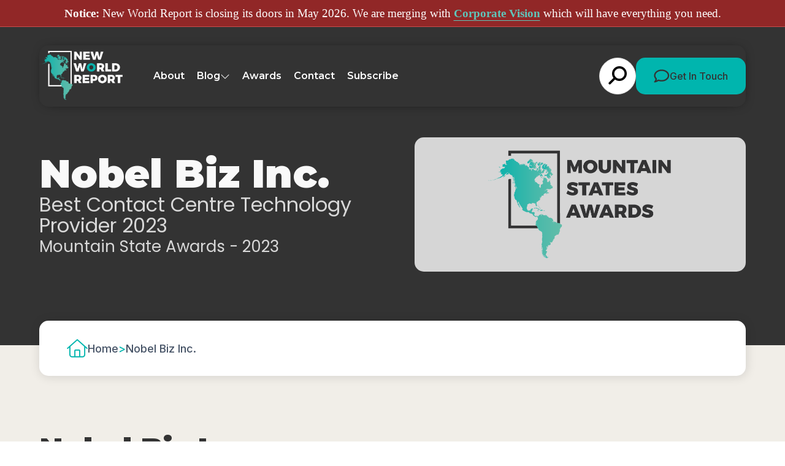

--- FILE ---
content_type: text/html; charset=UTF-8
request_url: https://newworldreport.digital/winners/nobel-biz-inc/
body_size: 12225
content:
<!doctype html>

<html lang="en-GB" >

<head>
	<meta name="viewport" content="width=device-width, initial-scale=1" />

	<meta name='robots' content='index, follow, max-image-preview:large, max-snippet:-1, max-video-preview:-1' />
	<style>img:is([sizes="auto" i], [sizes^="auto," i]) { contain-intrinsic-size: 3000px 1500px }</style>
	
	<!-- This site is optimized with the Yoast SEO plugin v26.8 - https://yoast.com/product/yoast-seo-wordpress/ -->
	<title>Nobel Biz Inc. (2023 Winner: Mountain State Awards) - New World Report</title>
	<link rel="canonical" href="https://newworldreport.digital/winners/nobel-biz-inc/" />
	<meta property="og:locale" content="en_GB" />
	<meta property="og:type" content="article" />
	<meta property="og:title" content="Nobel Biz Inc. (2023 Winner: Mountain State Awards) - New World Report" />
	<meta property="og:description" content="Best Contact Centre Technology Provider 2023" />
	<meta property="og:url" content="https://newworldreport.digital/winners/nobel-biz-inc/" />
	<meta property="og:site_name" content="New World Report" />
	<meta property="article:modified_time" content="2024-09-26T05:46:36+00:00" />
	<meta property="og:image" content="https://newworldreport.digital/wp-content/uploads/customer_uploads/1715161780-7c67cd9120a503accd6e24f97bc76044.png" />
	<meta property="og:image:width" content="1999" />
	<meta property="og:image:height" content="590" />
	<meta name="twitter:card" content="summary_large_image" />
	<script type="application/ld+json" class="yoast-schema-graph">{"@context":"https://schema.org","@graph":[{"@type":"WebPage","@id":"https://newworldreport.digital/winners/nobel-biz-inc/","url":"https://newworldreport.digital/winners/nobel-biz-inc/","name":"Nobel Biz Inc. - New World Report","isPartOf":{"@id":"https://newworldreport.digital/#website"},"datePublished":"2023-09-18T11:42:11+00:00","dateModified":"2024-09-26T05:46:36+00:00","breadcrumb":{"@id":"https://newworldreport.digital/winners/nobel-biz-inc/#breadcrumb"},"inLanguage":"en-GB","potentialAction":[{"@type":"ReadAction","target":["https://newworldreport.digital/winners/nobel-biz-inc/"]}]},{"@type":"BreadcrumbList","@id":"https://newworldreport.digital/winners/nobel-biz-inc/#breadcrumb","itemListElement":[{"@type":"ListItem","position":1,"name":"Home","item":"https://newworldreport.digital/"},{"@type":"ListItem","position":2,"name":"Nobel Biz Inc."}]},{"@type":"WebSite","@id":"https://newworldreport.digital/#website","url":"https://newworldreport.digital/","name":"New World Report","description":"","potentialAction":[{"@type":"SearchAction","target":{"@type":"EntryPoint","urlTemplate":"https://newworldreport.digital/?s={search_term_string}"},"query-input":{"@type":"PropertyValueSpecification","valueRequired":true,"valueName":"search_term_string"}}],"inLanguage":"en-GB"}]}</script>
	<!-- / Yoast SEO plugin. -->


<link rel='dns-prefetch' href='//static.addtoany.com' />
<link rel="alternate" type="application/rss+xml" title="New World Report &raquo; Feed" href="https://newworldreport.digital/feed/" />
<link rel='stylesheet' id='wp-block-library-css' href='https://newworldreport.digital/wp-includes/css/dist/block-library/style.min.css?ver=6.8.3' media='all' />
<style id='wp-block-library-theme-inline-css'>
.wp-block-audio :where(figcaption){color:#555;font-size:13px;text-align:center}.is-dark-theme .wp-block-audio :where(figcaption){color:#ffffffa6}.wp-block-audio{margin:0 0 1em}.wp-block-code{border:1px solid #ccc;border-radius:4px;font-family:Menlo,Consolas,monaco,monospace;padding:.8em 1em}.wp-block-embed :where(figcaption){color:#555;font-size:13px;text-align:center}.is-dark-theme .wp-block-embed :where(figcaption){color:#ffffffa6}.wp-block-embed{margin:0 0 1em}.blocks-gallery-caption{color:#555;font-size:13px;text-align:center}.is-dark-theme .blocks-gallery-caption{color:#ffffffa6}:root :where(.wp-block-image figcaption){color:#555;font-size:13px;text-align:center}.is-dark-theme :root :where(.wp-block-image figcaption){color:#ffffffa6}.wp-block-image{margin:0 0 1em}.wp-block-pullquote{border-bottom:4px solid;border-top:4px solid;color:currentColor;margin-bottom:1.75em}.wp-block-pullquote cite,.wp-block-pullquote footer,.wp-block-pullquote__citation{color:currentColor;font-size:.8125em;font-style:normal;text-transform:uppercase}.wp-block-quote{border-left:.25em solid;margin:0 0 1.75em;padding-left:1em}.wp-block-quote cite,.wp-block-quote footer{color:currentColor;font-size:.8125em;font-style:normal;position:relative}.wp-block-quote:where(.has-text-align-right){border-left:none;border-right:.25em solid;padding-left:0;padding-right:1em}.wp-block-quote:where(.has-text-align-center){border:none;padding-left:0}.wp-block-quote.is-large,.wp-block-quote.is-style-large,.wp-block-quote:where(.is-style-plain){border:none}.wp-block-search .wp-block-search__label{font-weight:700}.wp-block-search__button{border:1px solid #ccc;padding:.375em .625em}:where(.wp-block-group.has-background){padding:1.25em 2.375em}.wp-block-separator.has-css-opacity{opacity:.4}.wp-block-separator{border:none;border-bottom:2px solid;margin-left:auto;margin-right:auto}.wp-block-separator.has-alpha-channel-opacity{opacity:1}.wp-block-separator:not(.is-style-wide):not(.is-style-dots){width:100px}.wp-block-separator.has-background:not(.is-style-dots){border-bottom:none;height:1px}.wp-block-separator.has-background:not(.is-style-wide):not(.is-style-dots){height:2px}.wp-block-table{margin:0 0 1em}.wp-block-table td,.wp-block-table th{word-break:normal}.wp-block-table :where(figcaption){color:#555;font-size:13px;text-align:center}.is-dark-theme .wp-block-table :where(figcaption){color:#ffffffa6}.wp-block-video :where(figcaption){color:#555;font-size:13px;text-align:center}.is-dark-theme .wp-block-video :where(figcaption){color:#ffffffa6}.wp-block-video{margin:0 0 1em}:root :where(.wp-block-template-part.has-background){margin-bottom:0;margin-top:0;padding:1.25em 2.375em}
</style>
<style id='classic-theme-styles-inline-css'>
/*! This file is auto-generated */
.wp-block-button__link{color:#fff;background-color:#32373c;border-radius:9999px;box-shadow:none;text-decoration:none;padding:calc(.667em + 2px) calc(1.333em + 2px);font-size:1.125em}.wp-block-file__button{background:#32373c;color:#fff;text-decoration:none}
</style>
<link rel='stylesheet' id='twenty-twenty-one-custom-color-overrides-css' href='https://newworldreport.digital/wp-content/themes/nwr-current/assets/css/custom-color-overrides.css?ver=6.8.3' media='all' />
<style id='global-styles-inline-css'>
:root{--wp--preset--aspect-ratio--square: 1;--wp--preset--aspect-ratio--4-3: 4/3;--wp--preset--aspect-ratio--3-4: 3/4;--wp--preset--aspect-ratio--3-2: 3/2;--wp--preset--aspect-ratio--2-3: 2/3;--wp--preset--aspect-ratio--16-9: 16/9;--wp--preset--aspect-ratio--9-16: 9/16;--wp--preset--color--black: #000000;--wp--preset--color--cyan-bluish-gray: #abb8c3;--wp--preset--color--white: #ffffff;--wp--preset--color--pale-pink: #f78da7;--wp--preset--color--vivid-red: #cf2e2e;--wp--preset--color--luminous-vivid-orange: #ff6900;--wp--preset--color--luminous-vivid-amber: #fcb900;--wp--preset--color--light-green-cyan: #7bdcb5;--wp--preset--color--vivid-green-cyan: #00d084;--wp--preset--color--pale-cyan-blue: #8ed1fc;--wp--preset--color--vivid-cyan-blue: #0693e3;--wp--preset--color--vivid-purple: #9b51e0;--wp--preset--gradient--vivid-cyan-blue-to-vivid-purple: linear-gradient(135deg,rgba(6,147,227,1) 0%,rgb(155,81,224) 100%);--wp--preset--gradient--light-green-cyan-to-vivid-green-cyan: linear-gradient(135deg,rgb(122,220,180) 0%,rgb(0,208,130) 100%);--wp--preset--gradient--luminous-vivid-amber-to-luminous-vivid-orange: linear-gradient(135deg,rgba(252,185,0,1) 0%,rgba(255,105,0,1) 100%);--wp--preset--gradient--luminous-vivid-orange-to-vivid-red: linear-gradient(135deg,rgba(255,105,0,1) 0%,rgb(207,46,46) 100%);--wp--preset--gradient--very-light-gray-to-cyan-bluish-gray: linear-gradient(135deg,rgb(238,238,238) 0%,rgb(169,184,195) 100%);--wp--preset--gradient--cool-to-warm-spectrum: linear-gradient(135deg,rgb(74,234,220) 0%,rgb(151,120,209) 20%,rgb(207,42,186) 40%,rgb(238,44,130) 60%,rgb(251,105,98) 80%,rgb(254,248,76) 100%);--wp--preset--gradient--blush-light-purple: linear-gradient(135deg,rgb(255,206,236) 0%,rgb(152,150,240) 100%);--wp--preset--gradient--blush-bordeaux: linear-gradient(135deg,rgb(254,205,165) 0%,rgb(254,45,45) 50%,rgb(107,0,62) 100%);--wp--preset--gradient--luminous-dusk: linear-gradient(135deg,rgb(255,203,112) 0%,rgb(199,81,192) 50%,rgb(65,88,208) 100%);--wp--preset--gradient--pale-ocean: linear-gradient(135deg,rgb(255,245,203) 0%,rgb(182,227,212) 50%,rgb(51,167,181) 100%);--wp--preset--gradient--electric-grass: linear-gradient(135deg,rgb(202,248,128) 0%,rgb(113,206,126) 100%);--wp--preset--gradient--midnight: linear-gradient(135deg,rgb(2,3,129) 0%,rgb(40,116,252) 100%);--wp--preset--font-size--small: 13px;--wp--preset--font-size--medium: 20px;--wp--preset--font-size--large: 36px;--wp--preset--font-size--x-large: 42px;--wp--preset--spacing--20: 0.44rem;--wp--preset--spacing--30: 0.67rem;--wp--preset--spacing--40: 1rem;--wp--preset--spacing--50: 1.5rem;--wp--preset--spacing--60: 2.25rem;--wp--preset--spacing--70: 3.38rem;--wp--preset--spacing--80: 5.06rem;--wp--preset--shadow--natural: 6px 6px 9px rgba(0, 0, 0, 0.2);--wp--preset--shadow--deep: 12px 12px 50px rgba(0, 0, 0, 0.4);--wp--preset--shadow--sharp: 6px 6px 0px rgba(0, 0, 0, 0.2);--wp--preset--shadow--outlined: 6px 6px 0px -3px rgba(255, 255, 255, 1), 6px 6px rgba(0, 0, 0, 1);--wp--preset--shadow--crisp: 6px 6px 0px rgba(0, 0, 0, 1);}:where(.is-layout-flex){gap: 0.5em;}:where(.is-layout-grid){gap: 0.5em;}body .is-layout-flex{display: flex;}.is-layout-flex{flex-wrap: wrap;align-items: center;}.is-layout-flex > :is(*, div){margin: 0;}body .is-layout-grid{display: grid;}.is-layout-grid > :is(*, div){margin: 0;}:where(.wp-block-columns.is-layout-flex){gap: 2em;}:where(.wp-block-columns.is-layout-grid){gap: 2em;}:where(.wp-block-post-template.is-layout-flex){gap: 1.25em;}:where(.wp-block-post-template.is-layout-grid){gap: 1.25em;}.has-black-color{color: var(--wp--preset--color--black) !important;}.has-cyan-bluish-gray-color{color: var(--wp--preset--color--cyan-bluish-gray) !important;}.has-white-color{color: var(--wp--preset--color--white) !important;}.has-pale-pink-color{color: var(--wp--preset--color--pale-pink) !important;}.has-vivid-red-color{color: var(--wp--preset--color--vivid-red) !important;}.has-luminous-vivid-orange-color{color: var(--wp--preset--color--luminous-vivid-orange) !important;}.has-luminous-vivid-amber-color{color: var(--wp--preset--color--luminous-vivid-amber) !important;}.has-light-green-cyan-color{color: var(--wp--preset--color--light-green-cyan) !important;}.has-vivid-green-cyan-color{color: var(--wp--preset--color--vivid-green-cyan) !important;}.has-pale-cyan-blue-color{color: var(--wp--preset--color--pale-cyan-blue) !important;}.has-vivid-cyan-blue-color{color: var(--wp--preset--color--vivid-cyan-blue) !important;}.has-vivid-purple-color{color: var(--wp--preset--color--vivid-purple) !important;}.has-black-background-color{background-color: var(--wp--preset--color--black) !important;}.has-cyan-bluish-gray-background-color{background-color: var(--wp--preset--color--cyan-bluish-gray) !important;}.has-white-background-color{background-color: var(--wp--preset--color--white) !important;}.has-pale-pink-background-color{background-color: var(--wp--preset--color--pale-pink) !important;}.has-vivid-red-background-color{background-color: var(--wp--preset--color--vivid-red) !important;}.has-luminous-vivid-orange-background-color{background-color: var(--wp--preset--color--luminous-vivid-orange) !important;}.has-luminous-vivid-amber-background-color{background-color: var(--wp--preset--color--luminous-vivid-amber) !important;}.has-light-green-cyan-background-color{background-color: var(--wp--preset--color--light-green-cyan) !important;}.has-vivid-green-cyan-background-color{background-color: var(--wp--preset--color--vivid-green-cyan) !important;}.has-pale-cyan-blue-background-color{background-color: var(--wp--preset--color--pale-cyan-blue) !important;}.has-vivid-cyan-blue-background-color{background-color: var(--wp--preset--color--vivid-cyan-blue) !important;}.has-vivid-purple-background-color{background-color: var(--wp--preset--color--vivid-purple) !important;}.has-black-border-color{border-color: var(--wp--preset--color--black) !important;}.has-cyan-bluish-gray-border-color{border-color: var(--wp--preset--color--cyan-bluish-gray) !important;}.has-white-border-color{border-color: var(--wp--preset--color--white) !important;}.has-pale-pink-border-color{border-color: var(--wp--preset--color--pale-pink) !important;}.has-vivid-red-border-color{border-color: var(--wp--preset--color--vivid-red) !important;}.has-luminous-vivid-orange-border-color{border-color: var(--wp--preset--color--luminous-vivid-orange) !important;}.has-luminous-vivid-amber-border-color{border-color: var(--wp--preset--color--luminous-vivid-amber) !important;}.has-light-green-cyan-border-color{border-color: var(--wp--preset--color--light-green-cyan) !important;}.has-vivid-green-cyan-border-color{border-color: var(--wp--preset--color--vivid-green-cyan) !important;}.has-pale-cyan-blue-border-color{border-color: var(--wp--preset--color--pale-cyan-blue) !important;}.has-vivid-cyan-blue-border-color{border-color: var(--wp--preset--color--vivid-cyan-blue) !important;}.has-vivid-purple-border-color{border-color: var(--wp--preset--color--vivid-purple) !important;}.has-vivid-cyan-blue-to-vivid-purple-gradient-background{background: var(--wp--preset--gradient--vivid-cyan-blue-to-vivid-purple) !important;}.has-light-green-cyan-to-vivid-green-cyan-gradient-background{background: var(--wp--preset--gradient--light-green-cyan-to-vivid-green-cyan) !important;}.has-luminous-vivid-amber-to-luminous-vivid-orange-gradient-background{background: var(--wp--preset--gradient--luminous-vivid-amber-to-luminous-vivid-orange) !important;}.has-luminous-vivid-orange-to-vivid-red-gradient-background{background: var(--wp--preset--gradient--luminous-vivid-orange-to-vivid-red) !important;}.has-very-light-gray-to-cyan-bluish-gray-gradient-background{background: var(--wp--preset--gradient--very-light-gray-to-cyan-bluish-gray) !important;}.has-cool-to-warm-spectrum-gradient-background{background: var(--wp--preset--gradient--cool-to-warm-spectrum) !important;}.has-blush-light-purple-gradient-background{background: var(--wp--preset--gradient--blush-light-purple) !important;}.has-blush-bordeaux-gradient-background{background: var(--wp--preset--gradient--blush-bordeaux) !important;}.has-luminous-dusk-gradient-background{background: var(--wp--preset--gradient--luminous-dusk) !important;}.has-pale-ocean-gradient-background{background: var(--wp--preset--gradient--pale-ocean) !important;}.has-electric-grass-gradient-background{background: var(--wp--preset--gradient--electric-grass) !important;}.has-midnight-gradient-background{background: var(--wp--preset--gradient--midnight) !important;}.has-small-font-size{font-size: var(--wp--preset--font-size--small) !important;}.has-medium-font-size{font-size: var(--wp--preset--font-size--medium) !important;}.has-large-font-size{font-size: var(--wp--preset--font-size--large) !important;}.has-x-large-font-size{font-size: var(--wp--preset--font-size--x-large) !important;}
:where(.wp-block-post-template.is-layout-flex){gap: 1.25em;}:where(.wp-block-post-template.is-layout-grid){gap: 1.25em;}
:where(.wp-block-columns.is-layout-flex){gap: 2em;}:where(.wp-block-columns.is-layout-grid){gap: 2em;}
:root :where(.wp-block-pullquote){font-size: 1.5em;line-height: 1.6;}
</style>
<link rel='stylesheet' id='twenty-twenty-one-style-css' href='https://newworldreport.digital/wp-content/themes/nwr-current/style.css?ver=6.8.3' media='all' />
<link rel='stylesheet' id='twenty-twenty-one-print-style-css' href='https://newworldreport.digital/wp-content/themes/nwr-current/assets/css/print.css?ver=6.8.3' media='print' />
<link rel='stylesheet' id='addtoany-css' href='https://newworldreport.digital/wp-content/plugins/add-to-any/addtoany.min.css?ver=1.16' media='all' />
<script id="addtoany-core-js-before">
window.a2a_config=window.a2a_config||{};a2a_config.callbacks=[];a2a_config.overlays=[];a2a_config.templates={};a2a_localize = {
	Share: "Share",
	Save: "Save",
	Subscribe: "Subscribe",
	Email: "Email",
	Bookmark: "Bookmark",
	ShowAll: "Show All",
	ShowLess: "Show less",
	FindServices: "Find service(s)",
	FindAnyServiceToAddTo: "Instantly find any service to add to",
	PoweredBy: "Powered by",
	ShareViaEmail: "Share via email",
	SubscribeViaEmail: "Subscribe via email",
	BookmarkInYourBrowser: "Bookmark in your browser",
	BookmarkInstructions: "Press Ctrl+D or \u2318+D to bookmark this page",
	AddToYourFavorites: "Add to your favourites",
	SendFromWebOrProgram: "Send from any email address or email program",
	EmailProgram: "Email program",
	More: "More&#8230;",
	ThanksForSharing: "Thanks for sharing!",
	ThanksForFollowing: "Thanks for following!"
};

a2a_config.icon_color="#00b4ad";
</script>
<script defer src="https://static.addtoany.com/menu/page.js" id="addtoany-core-js"></script>
<script src="https://newworldreport.digital/wp-includes/js/jquery/jquery.min.js?ver=3.7.1" id="jquery-core-js"></script>
<script src="https://newworldreport.digital/wp-includes/js/jquery/jquery-migrate.min.js?ver=3.4.1" id="jquery-migrate-js"></script>
<script defer src="https://newworldreport.digital/wp-content/plugins/add-to-any/addtoany.min.js?ver=1.1" id="addtoany-jquery-js"></script>
<script src="https://newworldreport.digital/wp-content/plugins/davina-response/public/js/davina-response-public.js?ver=1.12.0" id="davina-response-js"></script>
        <!-- AI Global Media - Global Core Code -->
    <script>
        window.aigm_core_loaded = false;
        window.aigm_core_loaded_events = [];
        window.onAIGMCoreLoaded = (callback) => {
            if(window.aigm_core_loaded) { callback(); return; }
            window.aigm_core_loaded_events.push(callback);
        };
    </script>
    <link href="https://production.aiglobalmedia.net/assets/ai-global-media-core/public/core.min.css?v=1.21" rel="preload stylesheet" as="style" type="text/css">
    <script src="https://production.aiglobalmedia.net/assets/ai-global-media-core/public/core.min.js?v=1.21" async></script>
	<link rel="preconnect" href="https://fonts.googleapis.com">
<link rel="preconnect" href="https://fonts.gstatic.com" crossorigin>
<link rel="preconnect" href="https://fonts.googleapis.com">
<link rel="preconnect" href="https://fonts.gstatic.com" crossorigin>
<link href="https://fonts.googleapis.com/css2?family=DM+Sans:opsz@9..40&display=swap" rel="stylesheet">


<link rel="preconnect" href="https://fonts.googleapis.com">
<link rel="preconnect" href="https://fonts.gstatic.com" crossorigin>
<link href="https://fonts.googleapis.com/css2?family=Inter:wght@100;300;500;700;900&display=swap" rel="stylesheet">

<link href="https://fonts.cdnfonts.com/css/nexa-bold" rel="stylesheet">

<link rel="preconnect" href="https://fonts.googleapis.com">
<link rel="preconnect" href="https://fonts.gstatic.com" crossorigin>
<link href="https://fonts.googleapis.com/css2?family=Poppins:wght@100;200;300;400;500;600;700;800;900&display=swap"
    rel="stylesheet">

<link rel="preconnect" href="https://fonts.googleapis.com">
<link rel="preconnect" href="https://fonts.gstatic.com" crossorigin>
<link href="https://fonts.googleapis.com/css2?family=Montserrat:ital,wght@0,100..900;1,100..900&display=swap"
    rel="stylesheet">	<link rel="stylesheet"
		href="/wp-content/themes/nwr-current/style-custom.css?v=1768482050"
		media="all">
	<lin deferk rel="stylesheet" href="https://cdnjs.cloudflare.com/ajax/libs/slick-carousel/1.8.1/slick.min.css"
		integrity="sha512-yHknP1/AwR+yx26cB1y0cjvQUMvEa2PFzt1c9LlS4pRQ5NOTZFWbhBig+X9G9eYW/8m0/4OXNx8pxJ6z57x0dw=="
		crossorigin="anonymous" referrerpolicy="no-referrer" />

	<link rel="stylesheet" href="https://cdn.jsdelivr.net/gh/AIGlobalMedia/AIGM-UX-Kit/font-awesome-icons/font-awesome.min.css">
	
    <!-- Google Tag Manager -->
    <script>(function(w,d,s,l,i){w[l]=w[l]||[];w[l].push({'gtm.start':
    new Date().getTime(),event:'gtm.js'});var f=d.getElementsByTagName(s)[0],
    j=d.createElement(s),dl=l!='dataLayer'?'&l='+l:'';j.async=true;j.src=
    'https://www.googletagmanager.com/gtm.js?id='+i+dl;f.parentNode.insertBefore(j,f);
    })(window,document,'script','dataLayer','GTM-5TZVTL2');</script>
    <!-- End Google Tag Manager -->

	<!-- Google tag (gtag.js) -->
	<script>
		window.dataLayer = window.dataLayer || [];
		function gtag() { dataLayer.push(arguments); }
		//gtag('js', new Date());
		//gtag('config', 'G-ZSCYW1TDBT');
		//gtag("consent", "default", {
		//	ad_storage: "denied",
		//	ad_user_data: "denied",
		//	ad_personalization: "denied",
		//	analytics_storage: "denied",
		//	functionality_storage: "denied",
		//	personalization_storage: "denied",
		//	security_storage: "granted",
		//	wait_for_update: 2000
		//});
		//gtag("set", "ads_data_redaction", true);
		//gtag("set", "url_passthrough", true);
	</script>

    <!-- Start cookieyes banner -->
    <!--<script id="cookieyes" type="text/javascript" src="https://cdn-cookieyes.com/client_data/79f8ab7a4ba1cf3c3ae1e382/script.js"></script>-->
    <!-- End cookieyes banner -->

    <!--<script src="https://cdn-eu.pagesense.io/js/aiglobal/a9714071dca1478c83b1ef0b6f07fd49.js"></script>-->
</head>

<body class="wp-singular winners-template-default single single-winners postid-17697 wp-embed-responsive wp-theme-nwr-current is-light-theme no-js singular has-main-navigation">
    <div class="aigm-brand-shutdown-notice"><strong>Notice:</strong> New World Report is closing its doors in May 2026. We are merging with <a href="https://www.corporatevision-news.com/?utm_source=referral&utm_medium=banner&utm_campaign=closing+down+websites&utm_content=NWR">Corporate Vision</a> which will have everything you need.</div>

	    <noscript id="aigm-js-noscript-warning">
        <div style="position: fixed; bottom: 0px; left: 0px; z-index: 500; background: red; width: 100%; padding: 16px 20px; text-align: center; color: #fff; font-weight: 600; font-size: 18px;">
            <span>Please enable JavaScript in your web browser settings, under the site permissions section to unlock full site functionality.</span> 
            <a href="https://www.enable-javascript.com/" target="_blank" rel="nofollow" style="color: #ffc9c9; text-decoration: underline; text-underline-offset: 0px; text-underline-position: under; text-decoration-color: rgb(255 255 255 / 50%);">Click here for help.</a>
        </div>
    </noscript>

    <!-- Google Tag Manager (noscript) -->
    <noscript><iframe src="https://www.googletagmanager.com/ns.html?id=GTM-5TZVTL2"
    height="0" width="0" style="display:none;visibility:hidden"></iframe></noscript>
    <!-- End Google Tag Manager (noscript) -->

	<div id="page" class="site">
		<header class="main-header">
			<div class="hero-header">
				<div class="hero-header-inner">
					<a class="animate__animated fade-left fade-init" href="https://newworldreport.digital/"><img
							class="site-logo"
							src="https://newworldreport.digital/wp-content/themes/nwr-current/assets/images/nwr-logov2.png"
							alt="NWR website logo"></a>
					<div class="menu animate__animated fade-in fade-init">
						<ul>
							<li class="menu-item"><a
									href="https://newworldreport.digital/about-us">About</a></li>
							<li class="cat-submenu-toggle menu-item blog">
								<p>Blog</p>
								<i class="fa-light fa-chevron-down"></i>
							</li>
							<li class="menu-item"><a
									href="https://newworldreport.digital/awards">Awards</a></li>
							<li class="menu-item"><a
									href="https://newworldreport.digital/contact-us">Contact</a>
							</li>
							<li class="menu-item"><a
									href="https://newworldreport.digital/subscribe">Subscribe</a>
							</li>
						</ul>
						<div class="header-right animate__animated fade-right fade-init">
							<form role="search" method="get" class="search-form"
								action="https://newworldreport.digital/">
								<div class="input-group search-group">
									<input type="text" class="form-control search-control" name="s"
										placeholder="Type something..." value="">
									<div class="overlay"></div>
									<i class="fas fa-search"></i>
								</div>
							</form>
							<a class="main-cta" href="https://newworldreport.digital/contact-us">
								<svg xmlns="http://www.w3.org/2000/svg" width="26" height="22" viewBox="0 0 26 22"
									fill="none">
									<path
										d="M6.40468 17.2374C7.03008 16.7969 7.8397 16.6845 8.5669 16.9375C9.85162 17.3873 11.2915 17.645 12.8235 17.645C18.8689 17.645 22.9073 13.873 22.9073 10.1478C22.9073 6.4226 18.8689 2.65054 12.8235 2.65054C6.77798 2.65054 2.73958 6.4226 2.73958 10.1478C2.73958 11.6472 3.34074 13.0905 4.47032 14.3275C4.88725 14.782 5.09087 15.3818 5.04239 15.991C4.97452 16.8391 4.76605 17.6169 4.49456 18.3057C5.31873 17.9356 6.0023 17.5232 6.40468 17.2421V17.2374ZM1.44032 19.1398C1.52758 19.0133 1.61 18.8868 1.68756 18.7603C2.17237 17.9824 2.63293 16.9609 2.72504 15.8129C1.27063 14.215 0.412536 12.2611 0.412536 10.1478C0.412536 4.76383 5.96836 0.401367 12.8235 0.401367C19.6786 0.401367 25.2344 4.76383 25.2344 10.1478C25.2344 15.5318 19.6786 19.8942 12.8235 19.8942C11.0248 19.8942 9.31834 19.5943 7.77667 19.0555C7.19976 19.4631 6.25924 20.0207 5.1442 20.4893C4.41215 20.7986 3.57829 21.0797 2.71534 21.2437C2.67656 21.2531 2.63777 21.2578 2.59899 21.2672C2.38568 21.3046 2.17721 21.3374 1.95905 21.3562C1.94936 21.3562 1.93481 21.3609 1.92512 21.3609C1.67787 21.3843 1.43062 21.3984 1.18337 21.3984C0.868249 21.3984 0.587064 21.2156 0.465864 20.9345C0.344663 20.6533 0.412536 20.3347 0.630696 20.1191C0.829465 19.9223 1.00884 19.7115 1.17852 19.4866C1.26094 19.3788 1.33851 19.271 1.41123 19.1632C1.41607 19.1539 1.42092 19.1492 1.42577 19.1398H1.44032Z"
										fill="#333333" />
								</svg>
								Get In Touch</a>
						</div>
					</div>

				</div>
			</div>

			<div class="header-nav-items">
				<div class="burger-menu">
					<label for="">
						<input type="checkbox" id="check" />
						<span></span>
						<span></span>
						<span></span>
					</label>
					<p>Menu</p>
				</div>
			</div>



			<div class="submenu">
				<div class="submenu-inner">
					<div class="submenu-list">
						<div>
							<p class="submenu-title">Browse By Category</p>
							<a class="main-cta" href="https://newworldreport.digital/news">Visit Blog
								Page</a>
						</div>
						<ul>
																<li class="category-nav-item">
										<div class="overlay"></div>
										<img class="cat-nav-image"
											src="https://newworldreport.digital/wp-content/themes/nwr-current/assets/images/south-cat.jpg"
											alt="Category background images" loading="lazy">
										<div class="cat-nav-text">
											<a class="submenu-links" href="https://newworldreport.digital/category/south-america-caribbean-business-news/">
												South America &amp; Caribbean Business News											</a>
											<a class="outline-cta cat-cta" href="https://newworldreport.digital/category/south-america-caribbean-business-news/">View
												All</a>
										</div>
									</li>
																		<li class="category-nav-item">
										<div class="overlay"></div>
										<img class="cat-nav-image"
											src="https://newworldreport.digital/wp-content/themes/nwr-current/assets/images/mexican-cat.jpg"
											alt="Category background images" loading="lazy">
										<div class="cat-nav-text">
											<a class="submenu-links" href="https://newworldreport.digital/category/mexico-business-news/">
												Mexico Business News											</a>
											<a class="outline-cta cat-cta" href="https://newworldreport.digital/category/mexico-business-news/">View
												All</a>
										</div>
									</li>
																		<li class="category-nav-item">
										<div class="overlay"></div>
										<img class="cat-nav-image"
											src="https://newworldreport.digital/wp-content/themes/nwr-current/assets/images/usa-cat.jpg"
											alt="Category background images" loading="lazy">
										<div class="cat-nav-text">
											<a class="submenu-links" href="https://newworldreport.digital/category/us-business-news/">
												U.S. Business News											</a>
											<a class="outline-cta cat-cta" href="https://newworldreport.digital/category/us-business-news/">View
												All</a>
										</div>
									</li>
																		<li class="category-nav-item">
										<div class="overlay"></div>
										<img class="cat-nav-image"
											src="https://newworldreport.digital/wp-content/themes/nwr-current/assets/images/canadian-cat.jpg"
											alt="Category background images" loading="lazy">
										<div class="cat-nav-text">
											<a class="submenu-links" href="https://newworldreport.digital/category/canadian-business-news/">
												Canadian Business News											</a>
											<a class="outline-cta cat-cta" href="https://newworldreport.digital/category/canadian-business-news/">View
												All</a>
										</div>
									</li>
															</ul>
					</div>
				</div>
			</div>
		</header>

		<div class="mobile-menu">
			<div class="mobile-menu-inner">
				<a href="https://newworldreport.digital/"><img
						src="https://newworldreport.digital/wp-content/themes/nwr-current/assets/images/nwr-logo.png"
						alt="NWR website logo"></a>
				<ul>
					<div class="mobile-menu-list-container">
						<div class="mobile-menu-nav-item">
							<div class="mobile-menu-item mpobi" data-menu="about">
								<p>About</p>
								<button class="mobile-expand" data-menu="about"><i class="fas fa-plus"></i></button>
							</div>
						</div>
						<div class="mobile-menu-list" data-menu="about">
							<a href="https://newworldreport.digital/about-us">About Us</a>
							<a href="https://newworldreport.digital/contact-us">Contact Us</a>
							<a href="https://newworldreport.digital/subscribe">Subscribe</a>
							<a href="https://www.lux-review.com/advertise-with-us/">Advertise With Us</a>
						</div>
					</div>
					<div class="mobile-menu-list-container">
						<div class="mobile-menu-nav-item">
							<div class="mobile-menu-item" data-menu="blog">
								<p>Blog</p><button class="mobile-expand" data-menu="blog"><i
										class="fas fa-plus"></i></button>
							</div>
						</div>
						<div class="mobile-menu-list" data-menu="blog">
							<a href="https://newworldreport.digital/news">
								<p class="main-nav-item">Visit The Articles Page</p>
							</a>
																																																																				<a href="https://newworldreport.digital/category/south-america-caribbean-business-news/">
										<p>
											South America &amp; Caribbean Business News										</p>
									</a>
																		<a href="https://newworldreport.digital/category/mexico-business-news/">
										<p>
											Mexico Business News										</p>
									</a>
																		<a href="https://newworldreport.digital/category/us-business-news/">
										<p>
											U.S. Business News										</p>
									</a>
																		<a href="https://newworldreport.digital/category/canadian-business-news/">
										<p>
											Canadian Business News										</p>
									</a>
															</div>
					</div>

					<div class="mobile-menu-list-container">
						<div class="mobile-menu-nav-item">
							<div class="mobile-menu-item" data-menu="awards">
								<p>Awards</p><button class="mobile-expand" data-menu="awards"><i
										class="fas fa-plus"></i></button>
							</div>
						</div>
						<div class="mobile-menu-list" data-menu="awards">
							<a href="https://newworldreport.digital/awards">
								<p class="main-nav-item">Visit The Awards Page</p>
							</a>
																<a href="https://newworldreport.digital/awards/california-business-awards/">
										<p>
											California Business Awards										</p>
									</a>
																		<a href="https://newworldreport.digital/awards/mountain-state-awards/">
										<p>
											Mountain State Awards										</p>
									</a>
																		<a href="https://newworldreport.digital/awards/southern-states-business-awards/">
										<p>
											Southern States Business Awards										</p>
									</a>
																		<a href="https://newworldreport.digital/awards/midwest-usa-business-awards/">
										<p>
											Midwest USA Business Awards										</p>
									</a>
																		<a href="https://newworldreport.digital/awards/software-and-technology-awards/">
										<p>
											Software and Technology Awards										</p>
									</a>
															</div>
					</div>
				</ul>
				<div class="footer-terms header-footer">
					<div class="footer-terms-inner">
						<div class="footer-terms-logo">
							<p class="small-footer-text header-text"> Copyright 2024. All Rights Reserved.</p>
						</div>
						<div class="terms-terms">
							<a class="small-footer-text header-text"
								href="https://newworldreport.digital/terms-conditions-of-sale">Terms of
								sale</a>
							<a class="small-footer-text header-text"
								href="https://newworldreport.digital/website-terms-of-use">Terms of Use</a>
							<a class="small-footer-text header-text"
								href="https://newworldreport.digital/privacy-policy">Privacy Policy</a>

							<a class="small-footer-text header-text"
								href="https://newworldreport.digital/cookie-policy">Cookie Policy</a>
							<a class="small-footer-text header-text"
								href="https://newworldreport.digital/advertise-with-us">Advertise with us</a>

						</div>

					</div>
				</div>
			</div>
		</div>

		<div id="content" class="site-content">
			<div id="primary" class="content-area">
				<main id="main" class="site-main">
					<!-- <div class="btt">
    <div class="btt-btn">
        <p>Back to Top</p>
        <svg xmlns="http://www.w3.org/2000/svg" width="35" height="35" viewBox="0 0 35 35" fill="none">
            <rect x="0.20874" y="0.10498" width="34.7422" height="34.7422" fill="#E66E0E"/>
            <path d="M17.5798 26.4799V8.47217" stroke="#FCFCFF" stroke-width="2" stroke-linecap="round" stroke-linejoin="round"/>
            <path d="M12.6199 13.4321L17.5798 8.47217L22.5398 13.4321" stroke="#FCFCFF" stroke-width="2" stroke-linecap="round" stroke-linejoin="round"/>
        </svg>
    </div>
    
</div> -->

					<script>
						document.addEventListener('DOMContentLoaded', () => {
							highlightActiveNavItem();
						});

						function getCurrentUrlPath() {
							return window.location.pathname;
						}

						function highlightActiveNavItem() {
							const currentPath = getCurrentUrlPath();
							const navItems = document.querySelectorAll('.menu-item');
							navItems.forEach(navItem => {
								const link = navItem.querySelector('a');
								if (link) {
									const linkPath = new URL(link.href).pathname;
									if (linkPath === currentPath) {
										navItem.classList.add('active');
									}
								}
							});
						}
					</script>
<div class="hero-section-posts winner-single">
        <div class="hero-section-posts-inner award-single">
        <div class="hero-section-posts-text winner-single fade-init fade-right animate__faster">
            <h1>
                Nobel Biz Inc.            </h1>
            <p class="winner-excerpt">
                Best Contact Centre Technology Provider 2023            </p>
            <p class="winner-award">
                Mountain State Awards - 2023            </p>
        </div>
        <img src="https://newworldreport.digital/wp-content/uploads/2023/08/Mountain-States-Award-logo-1.png" alt="">
    </div>
</div>

<div class="award-post-main winner-page">
    <div class="breadcrumbs">
        <p class="main-breadcrumb"><i class="fa-light fa-house"></i><span><span><a class="mainlink" href="https://newworldreport.digital/">Home</a></span> &gt; <span class="breadcrumb_last" aria-current="page">Nobel Biz Inc.</span></span></p>    </div>
    <div class="award-post-main-inner single-winner-main-inner">

        <div class="single-winner-section">
            <div class="single-winner-content">
                <p class="winner-post-title">
                    Nobel Biz Inc.                </p>

                <p class="award-post-sub-title">
                    Mountain State Awards                     - 2023                </p>
                <p class="fade-init fade-left animate__animated single-winner-subtitle" data-delay="200">
                    Best Contact Centre Technology Provider 2023                </p>
                <div class="single-winner-desc" data-delay="200">
                    <p>NobelBiz stands out with its integrated omnichannel communication platform and voice carrier services, ensuring seamless customer interactions across various channels. </p><br />
<p>Their solutions are designed for maximum operational efficiency and enhanced customer engagement, with features that cater specifically to the dynamic needs of contact centers.</p><br />
                </div>
                                    <a class="main-cta" href="https://www.nobelbiz.com" target="_blank" class="gold-cta" rel="ugc">Visit Website</a>
                                </div>
            <div class="single-winner-image">
                                    <img class="fade-init fade-right animate__animated" data-delay="400" loading="lazy"
                        src="https://newworldreport.digital/wp-content/uploads/customer_uploads/1715161780-7c67cd9120a503accd6e24f97bc76044.png" alt="winners chosen image">
                                </div>
        </div>
    </div>

</div>

<!-- No available adverts -->
</main>
</div>
</div>

<footer id="colophon" class="site-footer">

	<div class="footer-section">
		<div class="footer-inner">
			<div class="footer-header">
				<a href="https://newworldreport.digital/"><img class="site-logo"
						src="https://newworldreport.digital/wp-content/themes/nwr-current/assets/images/nwr-logov2.png"
						alt="Lux Website Logo"></a>
				<div class="footer-header-inner">
					<ul>
						<li><a href="https://newworldreport.digital/">Home</a></li>
						<li><a href="https://newworldreport.digital/about-us">About</a></li>
						<li><a href="https://newworldreport.digital/news">Blog</a></li>
						<li><a href="https://newworldreport.digital/awards">Awards</a></li>
						<li><a href="https://newworldreport.digital/contact-us">Contact</a></li>
					</ul>
					<a class="main-cta full-cta"
						href="https://newworldreport.digital/subscribe">Subscribe</a>
				</div>
			</div>
			<br>
			<br>
			<div class="footer-footer">
				<div class="footer-subscribe">
					<div class="footer-text-section">
						<a href="/issues/NWR-media-pack/">
							<img src="/issues/NWR-media-pack/files/assets/cover300.jpg"
								alt="Media Pack">
						</a>
						<div class="footer-text">
							<p>New World Report is an insightful and informative business news platform providing
								readers
								throughout the Americas with business advice to aid business progress, success stories
								aimed
								to
								inspire and trends and innovations to support business growth and continuity. </p>
							<div class="footer-svgs">
								<a href="https://www.facebook.com/NewWorldReport">
									<svg xmlns="http://www.w3.org/2000/svg" width="39" height="38" viewBox="0 0 39 38"
										fill="none">
										<path
											d="M34.4653 0.0600586H4.13239C3.03538 0.0600586 1.98329 0.487314 1.20759 1.24783C0.431881 2.00835 -0.00390625 3.03984 -0.00390625 4.11537L-0.00390625 33.8544C-0.00390625 34.9299 0.431881 35.9614 1.20759 36.7219C1.98329 37.4824 3.03538 37.9097 4.13239 37.9097H15.9596V25.0416H10.5307V18.9849H15.9596V14.3686C15.9596 9.11777 19.148 6.21738 24.0314 6.21738C26.3702 6.21738 28.8158 6.62629 28.8158 6.62629V11.7799H26.1211C23.4662 11.7799 22.638 13.3953 22.638 15.0521V18.9849H28.565L27.6171 25.0416H22.638V37.9097H34.4653C35.5623 37.9097 36.6144 37.4824 37.3901 36.7219C38.1658 35.9614 38.6016 34.9299 38.6016 33.8544V4.11537C38.6016 3.03984 38.1658 2.00835 37.3901 1.24783C36.6144 0.487314 35.5623 0.0600586 34.4653 0.0600586Z"
											fill="white" />
									</svg>
								</a>
								<a href="https://www.linkedin.com/company/new-world-report/">
									<svg xmlns="http://www.w3.org/2000/svg" width="40" height="38" viewBox="0 0 40 38"
										fill="none">
										<path
											d="M36.8816 0.0600586H3.1077C1.56013 0.0600586 0.302734 1.2851 0.302734 2.78895V35.1808C0.302734 36.6846 1.56013 37.9097 3.1077 37.9097H36.8816C38.4291 37.9097 39.6953 36.6846 39.6953 35.1808V2.78895C39.6953 1.2851 38.4291 0.0600586 36.8816 0.0600586ZM12.2084 32.5026H6.36989V14.4395H12.2172V32.5026H12.2084ZM9.28917 11.9725C7.41626 11.9725 5.90387 10.5109 5.90387 8.71985C5.90387 6.92875 7.41626 5.46715 9.28917 5.46715C11.1533 5.46715 12.6745 6.92875 12.6745 8.71985C12.6745 10.5194 11.1621 11.9725 9.28917 11.9725ZM34.0942 32.5026H28.2556V23.7161C28.2556 21.6208 28.2117 18.9257 25.2221 18.9257C22.1797 18.9257 21.7137 21.2068 21.7137 23.564V32.5026H15.8751V14.4395H21.4762V16.9065H21.5554C22.338 15.4872 24.246 13.9918 27.0862 13.9918C32.9951 13.9918 34.0942 17.7345 34.0942 22.6009V32.5026Z"
											fill="white" />
									</svg>
								</a>
								<a href="https://x.com/_NewWorldReport">
									<svg xmlns="http://www.w3.org/2000/svg" width="43" height="38" viewBox="0 0 43 38"
										fill="none">
										<path
											d="M33.5217 0.0600586H39.9452L25.9153 16.0916L42.42 37.9097H29.5001L19.3736 24.6805L7.8003 37.9097H1.36769L16.3711 20.7591L0.548828 0.0600586H13.7962L22.9401 12.1519L33.5217 0.0600586ZM31.2652 34.0701H34.8227L11.8582 3.69944H8.03686L31.2652 34.0701Z"
											fill="white" />
									</svg>
								</a>
							</div>
						</div>
					</div>
				</div>
				<div class="footer-lists">
					<div class="footer-list">

						<p class="footer-title">Articles</p>
														<a href="https://newworldreport.digital/most-innovative-private-market-investment-company-2024/" data-delay="">
									Most Innovative Private Market Investment&hellip;								</a>
																<a href="https://newworldreport.digital/money-experts-reveal-how-to-prevent-financial-stress-following-donald-trumps-victory/" data-delay="">
									Money Experts Reveal How to&hellip;								</a>
																<a href="https://newworldreport.digital/hsbc-uk-data-highlights-strength-of-uk-us-business-corridor/" data-delay="">
									HSBC UK Data Highlights Strength&hellip;								</a>
																<a href="https://newworldreport.digital/antigua-investment-opportunity-luxury-turnkey-villas-launched-at-pearns-point/" data-delay="">
									Antigua Investment Opportunity: Luxury Turnkey&hellip;								</a>
																<a href="https://newworldreport.digital/masdar-accelerates-u-s-renewables-expansion-closes-acquisition-of-50-stake-in-terra-gen/" data-delay="">
									Masdar Accelerates U.S. Renewables Expansion&hellip;								</a>
													</div>
					<div class="footer-list">
						<p class="footer-title">Awards</p>
														<a href="https://newworldreport.digital/awards/california-business-awards/" data-delay="">
									California Business Awards								</a>
																<a href="https://newworldreport.digital/awards/mountain-state-awards/" data-delay="">
									Mountain State Awards								</a>
																<a href="https://newworldreport.digital/awards/southern-states-business-awards/" data-delay="">
									Southern States Business Awards								</a>
																<a href="https://newworldreport.digital/awards/midwest-usa-business-awards/" data-delay="">
									Midwest USA Business Awards								</a>
																<a href="https://newworldreport.digital/awards/software-and-technology-awards/" data-delay="">
									Software and Technology Awards								</a>
													</div>
				</div>
			</div>
		</div>

	</div>
	<div class="footer-terms">
		<div class="footer-terms-inner">
			<div class="footer-terms-logo">
				<p class="small-footer-text"> &copy; 2026 New World Report. All Rights Reserved.</p>
			</div>
			<div class="terms-terms">
				<a class="small-footer-text" href="https://newworldreport.digital/terms-conditions-of-sale">Terms
					of
					sale</a>
				<a class="small-footer-text" href="https://newworldreport.digital/website-terms-of-use">Terms of
					Use</a>
				<a class="small-footer-text" href="https://newworldreport.digital/privacy-policy">Privacy
					Policy</a>
				<a class="small-footer-text" href="https://newworldreport.digital/advertise-with-us">Advertise
					with us</a>
				<a class="small-footer-text" href="https://newworldreport.digital/cookie-policy">Cookie Policy</a>
			</div>

		</div>
	</div>

</footer>

</div>

<script type="speculationrules">
{"prefetch":[{"source":"document","where":{"and":[{"href_matches":"\/*"},{"not":{"href_matches":["\/wp-*.php","\/wp-admin\/*","\/wp-content\/uploads\/*","\/wp-content\/*","\/wp-content\/plugins\/*","\/wp-content\/themes\/nwr-current\/*","\/*\\?(.+)"]}},{"not":{"selector_matches":"a[rel~=\"nofollow\"]"}},{"not":{"selector_matches":".no-prefetch, .no-prefetch a"}}]},"eagerness":"conservative"}]}
</script>
<script>document.body.classList.remove("no-js");</script>	<script>
		if (-1 !== navigator.userAgent.indexOf('MSIE') || -1 !== navigator.appVersion.indexOf('Trident/')) {
			document.body.classList.add('is-IE');
		}
	</script>
	<script src="https://newworldreport.digital/wp-includes/js/jquery/ui/core.min.js?ver=1.13.3" id="jquery-ui-core-js"></script>
<script src="https://newworldreport.digital/wp-includes/js/jquery/ui/accordion.min.js?ver=1.13.3" id="jquery-ui-accordion-js"></script>
<script id="twenty-twenty-one-ie11-polyfills-js-after">
( Element.prototype.matches && Element.prototype.closest && window.NodeList && NodeList.prototype.forEach ) || document.write( '<script src="https://newworldreport.digital/wp-content/themes/nwr-current/assets/js/polyfills.js"></scr' + 'ipt>' );
</script>
<script src="https://newworldreport.digital/wp-content/themes/nwr-current/assets/js/primary-navigation.js?ver=6.8.3" id="twenty-twenty-one-primary-navigation-script-js"></script>
<script src="https://newworldreport.digital/wp-content/themes/nwr-current/assets/js/responsive-embeds.js?ver=6.8.3" id="twenty-twenty-one-responsive-embeds-script-js"></script>
<script src="https://newworldreport.digital/wp-content/themes/nwr-current/script.js" id="custom-script-js"></script>

<script src="/wp-content/themes/nwr-current/script-custom.js?v=1741165920"
	defer></script>
<script src="https://cdnjs.cloudflare.com/ajax/libs/slick-carousel/1.8.1/slick.min.js" defer></script>

<!-- AIGM JavaScript Disabled Message -->
<noscript>
	<div
		style="position: fixed; bottom: 0px; left: 0px; z-index: 500; background: red; width: 100%; padding: 16px 20px; text-align: center; color: #fff; font-weight: 600; font-size: 18px;">
		<span>Please enable JavaScript in your web browser settings, under the site permissions section to unlock full
			site functionality.</span>
		<a href="https://www.enable-javascript.com/" target="_blank" rel="nofollow"
			style="color: #ffc9c9; text-decoration: underline; text-underline-offset: 0px; text-underline-position: under; text-decoration-color: rgb(255 255 255 / 50%);">Click
			here for help.</a>
	</div>
	<style>
		.fade-init {
			opacity: 1 !important;
		}
	</style>
</noscript>

<script>(function(){function c(){var b=a.contentDocument||a.contentWindow.document;if(b){var d=b.createElement('script');d.innerHTML="window.__CF$cv$params={r:'9c7b83652ca5d96e',t:'MTc3MDA1NDQ0MQ=='};var a=document.createElement('script');a.src='/cdn-cgi/challenge-platform/scripts/jsd/main.js';document.getElementsByTagName('head')[0].appendChild(a);";b.getElementsByTagName('head')[0].appendChild(d)}}if(document.body){var a=document.createElement('iframe');a.height=1;a.width=1;a.style.position='absolute';a.style.top=0;a.style.left=0;a.style.border='none';a.style.visibility='hidden';document.body.appendChild(a);if('loading'!==document.readyState)c();else if(window.addEventListener)document.addEventListener('DOMContentLoaded',c);else{var e=document.onreadystatechange||function(){};document.onreadystatechange=function(b){e(b);'loading'!==document.readyState&&(document.onreadystatechange=e,c())}}}})();</script></body>



</html>